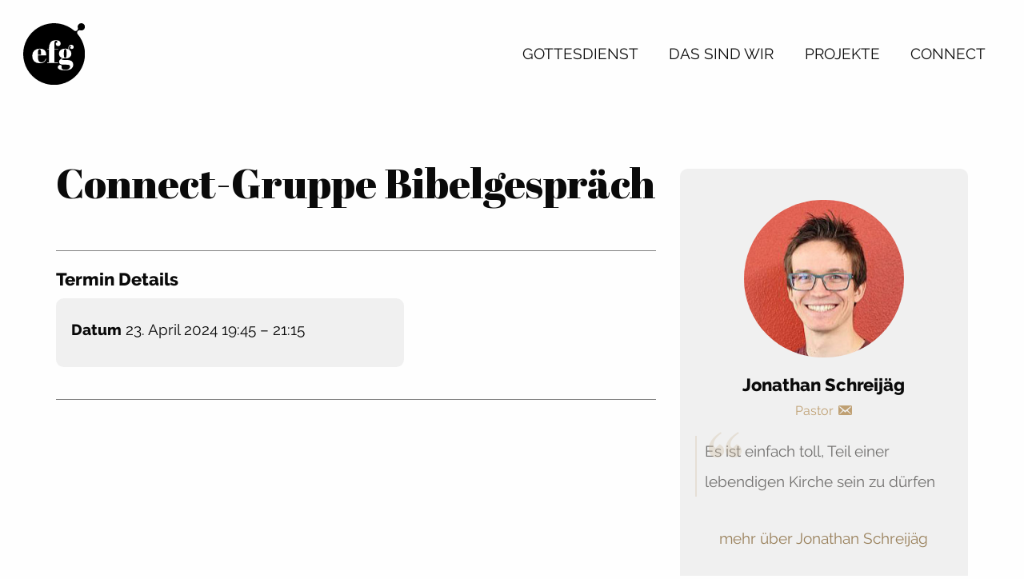

--- FILE ---
content_type: text/html; charset=UTF-8
request_url: https://www.efg-sha.de/events/connect-gruppe-bibelgespraech-51/
body_size: 9867
content:
<!doctype html>
<html class="no-js" lang="de" >
<head>
<meta charset="UTF-8" />
<meta name="viewport" content="width=device-width, initial-scale=1.0" />
<link rel="apple-touch-icon" sizes="180x180" href="/wp-content/themes/efg-website/favicon/apple-touch-icon.png?v=QEG7j8dxYM">
<link rel="icon" type="image/png" sizes="32x32" href="/wp-content/themes/efg-website/favicon/favicon-32x32.png?v=QEG7j8dxYM">
<link rel="icon" type="image/png" sizes="16x16" href="/wp-content/themes/efg-website/favicon/favicon-16x16.png?v=QEG7j8dxYM">
<link rel="manifest" href="/wp-content/themes/efg-website/favicon/site.webmanifest?v=QEG7j8dxYM">
<link rel="mask-icon" href="/wp-content/themes/efg-website/favicon/safari-pinned-tab.svg?v=QEG7j8dxYM" color="#525252">
<link rel="shortcut icon" href="/wp-content/themes/efg-website/favicon/favicon.ico?v=QEG7j8dxYM">
<meta name="msapplication-TileColor" content="#da532c">
<meta name="msapplication-config" content="/wp-content/themes/efg-website/favicon/browserconfig.xml?v=QEG7j8dxYM">
<meta name="theme-color" content="#ffffff">
<title>Connect-Gruppe Bibelgespräch &#8211; efg Schwäbisch Hall</title>
<meta name='robots' content='max-image-preview:large' />
<link rel='dns-prefetch' href='//ajax.googleapis.com' />
<link rel='dns-prefetch' href='//www.efg-sha.de' />
<link rel="alternate" title="oEmbed (JSON)" type="application/json+oembed" href="https://www.efg-sha.de/wp-json/oembed/1.0/embed?url=https%3A%2F%2Fwww.efg-sha.de%2Fevents%2Fconnect-gruppe-bibelgespraech-51%2F" />
<link rel="alternate" title="oEmbed (XML)" type="text/xml+oembed" href="https://www.efg-sha.de/wp-json/oembed/1.0/embed?url=https%3A%2F%2Fwww.efg-sha.de%2Fevents%2Fconnect-gruppe-bibelgespraech-51%2F&#038;format=xml" />
<style id='wp-img-auto-sizes-contain-inline-css' type='text/css'>
img:is([sizes=auto i],[sizes^="auto," i]){contain-intrinsic-size:3000px 1500px}
/*# sourceURL=wp-img-auto-sizes-contain-inline-css */
</style>
<!-- <link rel='stylesheet' id='eo-leaflet.js-css' href='https://www.efg-sha.de/wp-content/plugins/event-organiser/lib/leaflet/leaflet.min.css?ver=1.4.0' type='text/css' media='all' /> -->
<link rel="stylesheet" type="text/css" href="//www.efg-sha.de/wp-content/cache/wpfc-minified/9k690auh/h5u0w.css" media="all"/>
<style id='eo-leaflet.js-inline-css' type='text/css'>
.leaflet-popup-close-button{box-shadow:none!important;}
/*# sourceURL=eo-leaflet.js-inline-css */
</style>
<style id='wp-block-library-inline-css' type='text/css'>
:root{--wp-block-synced-color:#7a00df;--wp-block-synced-color--rgb:122,0,223;--wp-bound-block-color:var(--wp-block-synced-color);--wp-editor-canvas-background:#ddd;--wp-admin-theme-color:#007cba;--wp-admin-theme-color--rgb:0,124,186;--wp-admin-theme-color-darker-10:#006ba1;--wp-admin-theme-color-darker-10--rgb:0,107,160.5;--wp-admin-theme-color-darker-20:#005a87;--wp-admin-theme-color-darker-20--rgb:0,90,135;--wp-admin-border-width-focus:2px}@media (min-resolution:192dpi){:root{--wp-admin-border-width-focus:1.5px}}.wp-element-button{cursor:pointer}:root .has-very-light-gray-background-color{background-color:#eee}:root .has-very-dark-gray-background-color{background-color:#313131}:root .has-very-light-gray-color{color:#eee}:root .has-very-dark-gray-color{color:#313131}:root .has-vivid-green-cyan-to-vivid-cyan-blue-gradient-background{background:linear-gradient(135deg,#00d084,#0693e3)}:root .has-purple-crush-gradient-background{background:linear-gradient(135deg,#34e2e4,#4721fb 50%,#ab1dfe)}:root .has-hazy-dawn-gradient-background{background:linear-gradient(135deg,#faaca8,#dad0ec)}:root .has-subdued-olive-gradient-background{background:linear-gradient(135deg,#fafae1,#67a671)}:root .has-atomic-cream-gradient-background{background:linear-gradient(135deg,#fdd79a,#004a59)}:root .has-nightshade-gradient-background{background:linear-gradient(135deg,#330968,#31cdcf)}:root .has-midnight-gradient-background{background:linear-gradient(135deg,#020381,#2874fc)}:root{--wp--preset--font-size--normal:16px;--wp--preset--font-size--huge:42px}.has-regular-font-size{font-size:1em}.has-larger-font-size{font-size:2.625em}.has-normal-font-size{font-size:var(--wp--preset--font-size--normal)}.has-huge-font-size{font-size:var(--wp--preset--font-size--huge)}.has-text-align-center{text-align:center}.has-text-align-left{text-align:left}.has-text-align-right{text-align:right}.has-fit-text{white-space:nowrap!important}#end-resizable-editor-section{display:none}.aligncenter{clear:both}.items-justified-left{justify-content:flex-start}.items-justified-center{justify-content:center}.items-justified-right{justify-content:flex-end}.items-justified-space-between{justify-content:space-between}.screen-reader-text{border:0;clip-path:inset(50%);height:1px;margin:-1px;overflow:hidden;padding:0;position:absolute;width:1px;word-wrap:normal!important}.screen-reader-text:focus{background-color:#ddd;clip-path:none;color:#444;display:block;font-size:1em;height:auto;left:5px;line-height:normal;padding:15px 23px 14px;text-decoration:none;top:5px;width:auto;z-index:100000}html :where(.has-border-color){border-style:solid}html :where([style*=border-top-color]){border-top-style:solid}html :where([style*=border-right-color]){border-right-style:solid}html :where([style*=border-bottom-color]){border-bottom-style:solid}html :where([style*=border-left-color]){border-left-style:solid}html :where([style*=border-width]){border-style:solid}html :where([style*=border-top-width]){border-top-style:solid}html :where([style*=border-right-width]){border-right-style:solid}html :where([style*=border-bottom-width]){border-bottom-style:solid}html :where([style*=border-left-width]){border-left-style:solid}html :where(img[class*=wp-image-]){height:auto;max-width:100%}:where(figure){margin:0 0 1em}html :where(.is-position-sticky){--wp-admin--admin-bar--position-offset:var(--wp-admin--admin-bar--height,0px)}@media screen and (max-width:600px){html :where(.is-position-sticky){--wp-admin--admin-bar--position-offset:0px}}
/*# sourceURL=wp-block-library-inline-css */
</style><style id='global-styles-inline-css' type='text/css'>
:root{--wp--preset--aspect-ratio--square: 1;--wp--preset--aspect-ratio--4-3: 4/3;--wp--preset--aspect-ratio--3-4: 3/4;--wp--preset--aspect-ratio--3-2: 3/2;--wp--preset--aspect-ratio--2-3: 2/3;--wp--preset--aspect-ratio--16-9: 16/9;--wp--preset--aspect-ratio--9-16: 9/16;--wp--preset--color--black: #000000;--wp--preset--color--cyan-bluish-gray: #abb8c3;--wp--preset--color--white: #ffffff;--wp--preset--color--pale-pink: #f78da7;--wp--preset--color--vivid-red: #cf2e2e;--wp--preset--color--luminous-vivid-orange: #ff6900;--wp--preset--color--luminous-vivid-amber: #fcb900;--wp--preset--color--light-green-cyan: #7bdcb5;--wp--preset--color--vivid-green-cyan: #00d084;--wp--preset--color--pale-cyan-blue: #8ed1fc;--wp--preset--color--vivid-cyan-blue: #0693e3;--wp--preset--color--vivid-purple: #9b51e0;--wp--preset--color--primary: #1779ba;--wp--preset--color--secondary: #767676;--wp--preset--color--success: #3adb76;--wp--preset--color--warning: #ffae00;--wp--preset--color--alert: #cc4b37;--wp--preset--gradient--vivid-cyan-blue-to-vivid-purple: linear-gradient(135deg,rgb(6,147,227) 0%,rgb(155,81,224) 100%);--wp--preset--gradient--light-green-cyan-to-vivid-green-cyan: linear-gradient(135deg,rgb(122,220,180) 0%,rgb(0,208,130) 100%);--wp--preset--gradient--luminous-vivid-amber-to-luminous-vivid-orange: linear-gradient(135deg,rgb(252,185,0) 0%,rgb(255,105,0) 100%);--wp--preset--gradient--luminous-vivid-orange-to-vivid-red: linear-gradient(135deg,rgb(255,105,0) 0%,rgb(207,46,46) 100%);--wp--preset--gradient--very-light-gray-to-cyan-bluish-gray: linear-gradient(135deg,rgb(238,238,238) 0%,rgb(169,184,195) 100%);--wp--preset--gradient--cool-to-warm-spectrum: linear-gradient(135deg,rgb(74,234,220) 0%,rgb(151,120,209) 20%,rgb(207,42,186) 40%,rgb(238,44,130) 60%,rgb(251,105,98) 80%,rgb(254,248,76) 100%);--wp--preset--gradient--blush-light-purple: linear-gradient(135deg,rgb(255,206,236) 0%,rgb(152,150,240) 100%);--wp--preset--gradient--blush-bordeaux: linear-gradient(135deg,rgb(254,205,165) 0%,rgb(254,45,45) 50%,rgb(107,0,62) 100%);--wp--preset--gradient--luminous-dusk: linear-gradient(135deg,rgb(255,203,112) 0%,rgb(199,81,192) 50%,rgb(65,88,208) 100%);--wp--preset--gradient--pale-ocean: linear-gradient(135deg,rgb(255,245,203) 0%,rgb(182,227,212) 50%,rgb(51,167,181) 100%);--wp--preset--gradient--electric-grass: linear-gradient(135deg,rgb(202,248,128) 0%,rgb(113,206,126) 100%);--wp--preset--gradient--midnight: linear-gradient(135deg,rgb(2,3,129) 0%,rgb(40,116,252) 100%);--wp--preset--font-size--small: 13px;--wp--preset--font-size--medium: 20px;--wp--preset--font-size--large: 36px;--wp--preset--font-size--x-large: 42px;--wp--preset--spacing--20: 0.44rem;--wp--preset--spacing--30: 0.67rem;--wp--preset--spacing--40: 1rem;--wp--preset--spacing--50: 1.5rem;--wp--preset--spacing--60: 2.25rem;--wp--preset--spacing--70: 3.38rem;--wp--preset--spacing--80: 5.06rem;--wp--preset--shadow--natural: 6px 6px 9px rgba(0, 0, 0, 0.2);--wp--preset--shadow--deep: 12px 12px 50px rgba(0, 0, 0, 0.4);--wp--preset--shadow--sharp: 6px 6px 0px rgba(0, 0, 0, 0.2);--wp--preset--shadow--outlined: 6px 6px 0px -3px rgb(255, 255, 255), 6px 6px rgb(0, 0, 0);--wp--preset--shadow--crisp: 6px 6px 0px rgb(0, 0, 0);}:where(.is-layout-flex){gap: 0.5em;}:where(.is-layout-grid){gap: 0.5em;}body .is-layout-flex{display: flex;}.is-layout-flex{flex-wrap: wrap;align-items: center;}.is-layout-flex > :is(*, div){margin: 0;}body .is-layout-grid{display: grid;}.is-layout-grid > :is(*, div){margin: 0;}:where(.wp-block-columns.is-layout-flex){gap: 2em;}:where(.wp-block-columns.is-layout-grid){gap: 2em;}:where(.wp-block-post-template.is-layout-flex){gap: 1.25em;}:where(.wp-block-post-template.is-layout-grid){gap: 1.25em;}.has-black-color{color: var(--wp--preset--color--black) !important;}.has-cyan-bluish-gray-color{color: var(--wp--preset--color--cyan-bluish-gray) !important;}.has-white-color{color: var(--wp--preset--color--white) !important;}.has-pale-pink-color{color: var(--wp--preset--color--pale-pink) !important;}.has-vivid-red-color{color: var(--wp--preset--color--vivid-red) !important;}.has-luminous-vivid-orange-color{color: var(--wp--preset--color--luminous-vivid-orange) !important;}.has-luminous-vivid-amber-color{color: var(--wp--preset--color--luminous-vivid-amber) !important;}.has-light-green-cyan-color{color: var(--wp--preset--color--light-green-cyan) !important;}.has-vivid-green-cyan-color{color: var(--wp--preset--color--vivid-green-cyan) !important;}.has-pale-cyan-blue-color{color: var(--wp--preset--color--pale-cyan-blue) !important;}.has-vivid-cyan-blue-color{color: var(--wp--preset--color--vivid-cyan-blue) !important;}.has-vivid-purple-color{color: var(--wp--preset--color--vivid-purple) !important;}.has-black-background-color{background-color: var(--wp--preset--color--black) !important;}.has-cyan-bluish-gray-background-color{background-color: var(--wp--preset--color--cyan-bluish-gray) !important;}.has-white-background-color{background-color: var(--wp--preset--color--white) !important;}.has-pale-pink-background-color{background-color: var(--wp--preset--color--pale-pink) !important;}.has-vivid-red-background-color{background-color: var(--wp--preset--color--vivid-red) !important;}.has-luminous-vivid-orange-background-color{background-color: var(--wp--preset--color--luminous-vivid-orange) !important;}.has-luminous-vivid-amber-background-color{background-color: var(--wp--preset--color--luminous-vivid-amber) !important;}.has-light-green-cyan-background-color{background-color: var(--wp--preset--color--light-green-cyan) !important;}.has-vivid-green-cyan-background-color{background-color: var(--wp--preset--color--vivid-green-cyan) !important;}.has-pale-cyan-blue-background-color{background-color: var(--wp--preset--color--pale-cyan-blue) !important;}.has-vivid-cyan-blue-background-color{background-color: var(--wp--preset--color--vivid-cyan-blue) !important;}.has-vivid-purple-background-color{background-color: var(--wp--preset--color--vivid-purple) !important;}.has-black-border-color{border-color: var(--wp--preset--color--black) !important;}.has-cyan-bluish-gray-border-color{border-color: var(--wp--preset--color--cyan-bluish-gray) !important;}.has-white-border-color{border-color: var(--wp--preset--color--white) !important;}.has-pale-pink-border-color{border-color: var(--wp--preset--color--pale-pink) !important;}.has-vivid-red-border-color{border-color: var(--wp--preset--color--vivid-red) !important;}.has-luminous-vivid-orange-border-color{border-color: var(--wp--preset--color--luminous-vivid-orange) !important;}.has-luminous-vivid-amber-border-color{border-color: var(--wp--preset--color--luminous-vivid-amber) !important;}.has-light-green-cyan-border-color{border-color: var(--wp--preset--color--light-green-cyan) !important;}.has-vivid-green-cyan-border-color{border-color: var(--wp--preset--color--vivid-green-cyan) !important;}.has-pale-cyan-blue-border-color{border-color: var(--wp--preset--color--pale-cyan-blue) !important;}.has-vivid-cyan-blue-border-color{border-color: var(--wp--preset--color--vivid-cyan-blue) !important;}.has-vivid-purple-border-color{border-color: var(--wp--preset--color--vivid-purple) !important;}.has-vivid-cyan-blue-to-vivid-purple-gradient-background{background: var(--wp--preset--gradient--vivid-cyan-blue-to-vivid-purple) !important;}.has-light-green-cyan-to-vivid-green-cyan-gradient-background{background: var(--wp--preset--gradient--light-green-cyan-to-vivid-green-cyan) !important;}.has-luminous-vivid-amber-to-luminous-vivid-orange-gradient-background{background: var(--wp--preset--gradient--luminous-vivid-amber-to-luminous-vivid-orange) !important;}.has-luminous-vivid-orange-to-vivid-red-gradient-background{background: var(--wp--preset--gradient--luminous-vivid-orange-to-vivid-red) !important;}.has-very-light-gray-to-cyan-bluish-gray-gradient-background{background: var(--wp--preset--gradient--very-light-gray-to-cyan-bluish-gray) !important;}.has-cool-to-warm-spectrum-gradient-background{background: var(--wp--preset--gradient--cool-to-warm-spectrum) !important;}.has-blush-light-purple-gradient-background{background: var(--wp--preset--gradient--blush-light-purple) !important;}.has-blush-bordeaux-gradient-background{background: var(--wp--preset--gradient--blush-bordeaux) !important;}.has-luminous-dusk-gradient-background{background: var(--wp--preset--gradient--luminous-dusk) !important;}.has-pale-ocean-gradient-background{background: var(--wp--preset--gradient--pale-ocean) !important;}.has-electric-grass-gradient-background{background: var(--wp--preset--gradient--electric-grass) !important;}.has-midnight-gradient-background{background: var(--wp--preset--gradient--midnight) !important;}.has-small-font-size{font-size: var(--wp--preset--font-size--small) !important;}.has-medium-font-size{font-size: var(--wp--preset--font-size--medium) !important;}.has-large-font-size{font-size: var(--wp--preset--font-size--large) !important;}.has-x-large-font-size{font-size: var(--wp--preset--font-size--x-large) !important;}
/*# sourceURL=global-styles-inline-css */
</style>
<style id='classic-theme-styles-inline-css' type='text/css'>
/*! This file is auto-generated */
.wp-block-button__link{color:#fff;background-color:#32373c;border-radius:9999px;box-shadow:none;text-decoration:none;padding:calc(.667em + 2px) calc(1.333em + 2px);font-size:1.125em}.wp-block-file__button{background:#32373c;color:#fff;text-decoration:none}
/*# sourceURL=/wp-includes/css/classic-themes.min.css */
</style>
<!-- <link rel='stylesheet' id='main-stylesheet-css' href='https://www.efg-sha.de/wp-content/themes/efg-website/dist/assets/css/app.css?ver=2.10.4' type='text/css' media='all' /> -->
<!-- <link rel='stylesheet' id='secondary-stylesheet-css' href='https://www.efg-sha.de/wp-content/themes/efg-website/style.css?ver=2.10.4' type='text/css' media='all' /> -->
<!-- <link rel='stylesheet' id='dashicons-css' href='https://www.efg-sha.de/wp-includes/css/dashicons.min.css?ver=6.9' type='text/css' media='all' /> -->
<script type="text/javascript" src="https://ajax.googleapis.com/ajax/libs/jquery/3.2.1/jquery.min.js?ver=3.2.1" id="jquery-js"></script>
<link rel="https://api.w.org/" href="https://www.efg-sha.de/wp-json/" />	<!-- <link rel='stylesheet' id='wpfc-sm-styles-css' href='https://www.efg-sha.de/wp-content/plugins/sermon-manager-for-wordpress/assets/css/sermon.min.css?ver=2.30.0' type='text/css' media='all' /> -->
<!-- <link rel='stylesheet' id='wpfc-sm-plyr-css-css' href='https://www.efg-sha.de/wp-content/plugins/sermon-manager-for-wordpress/assets/vendor/css/plyr.min.css?ver=3.4.7' type='text/css' media='all' /> -->
<!-- <link rel='stylesheet' id='eo_front-css' href='https://www.efg-sha.de/wp-content/plugins/event-organiser/css/eventorganiser-front-end.min.css?ver=3.12.5' type='text/css' media='all' /> -->
<link rel="stylesheet" type="text/css" href="//www.efg-sha.de/wp-content/cache/wpfc-minified/kwvrqhmo/h5u1d.css" media="all"/>
</head>
<body class="wp-singular event-template-default single single-event postid-6183 wp-theme-efg-website offcanvas">
<nav class="mobile-off-canvas-menu off-canvas position-right" id="off-canvas-menu" data-off-canvas data-auto-focus="false" role="navigation">
<div class="logo-offcanvas">
<a href="https://www.efg-sha.de/" rel="home">
<img class="logo no-rounding" alt="efg Schwäbisch Hall" src="https://www.efg-sha.de/wp-content/themes/efg-website/dist/assets/images/efg_logo.svg" />
</a>
</div>
<ul id="menu-hauptmenue" class="vertical menu" data-accordion-menu data-parent-link="true" data-submenu-toggle="false" data-slide-speed="125"><li id="menu-item-126" class="menu-item menu-item-type-post_type menu-item-object-page menu-item-has-children menu-item-126"><a href="https://www.efg-sha.de/gottesdienst/">Gottesdienst</a>
<ul class="vertical nested menu">
<li id="menu-item-462" class="menu-item menu-item-type-post_type menu-item-object-page menu-item-462"><a href="https://www.efg-sha.de/gottesdienst/">Gottesdienst</a></li>
<li id="menu-item-409" class="menu-item menu-item-type-post_type menu-item-object-page menu-item-409"><a href="https://www.efg-sha.de/gottesdienst/abenteuerland/">Abenteuerland</a></li>
<li id="menu-item-490" class="menu-item menu-item-type-custom menu-item-object-custom menu-item-490"><a href="/predigten">Predigten</a></li>
</ul>
</li>
<li id="menu-item-380" class="menu-item menu-item-type-post_type menu-item-object-page menu-item-has-children menu-item-380"><a href="https://www.efg-sha.de/wir/">Das sind wir</a>
<ul class="vertical nested menu">
<li id="menu-item-806" class="menu-item menu-item-type-taxonomy menu-item-object-category menu-item-806"><a href="https://www.efg-sha.de/category/allgemein/">Blog</a></li>
<li id="menu-item-484" class="menu-item menu-item-type-post_type menu-item-object-page menu-item-484"><a href="https://www.efg-sha.de/wir/">Gemeinde</a></li>
<li id="menu-item-483" class="menu-item menu-item-type-custom menu-item-object-custom menu-item-483"><a href="/wir/#pastor">Pastor</a></li>
<li id="menu-item-485" class="menu-item menu-item-type-custom menu-item-object-custom menu-item-485"><a href="/wir/#gemeindeleitung">Gemeindeleitung</a></li>
</ul>
</li>
<li id="menu-item-682" class="menu-item menu-item-type-custom menu-item-object-custom menu-item-has-children menu-item-682"><a href="#">Projekte</a>
<ul class="vertical nested menu">
<li id="menu-item-2035" class="menu-item menu-item-type-post_type menu-item-object-page menu-item-2035"><a href="https://www.efg-sha.de/domino/">Domino</a></li>
<li id="menu-item-683" class="menu-item menu-item-type-post_type menu-item-object-page menu-item-683"><a href="https://www.efg-sha.de/kindernest/">Kindernest</a></li>
<li id="menu-item-6871" class="menu-item menu-item-type-post_type menu-item-object-post menu-item-6871"><a href="https://www.efg-sha.de/2025/10/19/kindermusical-2026/">Musical</a></li>
<li id="menu-item-6812" class="menu-item menu-item-type-post_type menu-item-object-page menu-item-6812"><a href="https://www.efg-sha.de/musical-anmeldung/">Musical-Anmeldung</a></li>
</ul>
</li>
<li id="menu-item-437" class="menu-item menu-item-type-post_type menu-item-object-page menu-item-has-children menu-item-437"><a href="https://www.efg-sha.de/connect/">Connect</a>
<ul class="vertical nested menu">
<li id="menu-item-477" class="menu-item menu-item-type-post_type menu-item-object-page menu-item-477"><a href="https://www.efg-sha.de/connect/">Übersicht</a></li>
<li id="menu-item-478" class="menu-item menu-item-type-custom menu-item-object-custom menu-item-478"><a href="/connect/#jugend">Jugend</a></li>
<li id="menu-item-479" class="menu-item menu-item-type-custom menu-item-object-custom menu-item-479"><a href="/connect/#maenner">Männer</a></li>
<li id="menu-item-480" class="menu-item menu-item-type-custom menu-item-object-custom menu-item-480"><a href="/connect/#hauskreise">Hauskreise</a></li>
<li id="menu-item-481" class="menu-item menu-item-type-custom menu-item-object-custom menu-item-481"><a href="/connect/#theologie">Theologie</a></li>
<li id="menu-item-482" class="menu-item menu-item-type-custom menu-item-object-custom menu-item-482"><a href="/connect/#gebet">Gebet</a></li>
</ul>
</li>
</ul></nav>
<div class="off-canvas-content" data-off-canvas-content>
<header class="site-header" role="banner">
<div class="site-title-bar title-bar" >
<div class="title-bar-left">
<a href="https://www.efg-sha.de/" rel="home">
<img class="logo logo-mobile-nav no-rounding" alt="efg Schwäbisch Hall" src="
https://www.efg-sha.de/wp-content/themes/efg-website/dist/assets/images/efg_logo.svg					"/>
</a>
</div>
<div class="title-bar-right">
<button aria-label="Main Menu" class="menu-icon" type="button" data-toggle="off-canvas-menu"></button>
</div>
</div>
<nav class="site-navigation top-bar" role="navigation" id="off-canvas-menu">
<div class="top-bar-left">
<a href="https://www.efg-sha.de/" rel="home">
<img class="logo logo-nav no-rounding" alt="efg Schwäbisch Hall" src="
https://www.efg-sha.de/wp-content/themes/efg-website/dist/assets/images/efg_logo.svg					" />
</a>
</div>
<div class="top-bar-right">
<ul id="menu-hauptmenue-1" class="dropdown menu desktop-menu" data-dropdown-menu data-alignment="right"><li class="menu-item menu-item-type-post_type menu-item-object-page menu-item-has-children menu-item-126"><a href="https://www.efg-sha.de/gottesdienst/">Gottesdienst</a>
<ul class="dropdown menu vertical" data-toggle>
<li class="menu-item menu-item-type-post_type menu-item-object-page menu-item-462"><a href="https://www.efg-sha.de/gottesdienst/">Gottesdienst</a></li>
<li class="menu-item menu-item-type-post_type menu-item-object-page menu-item-409"><a href="https://www.efg-sha.de/gottesdienst/abenteuerland/">Abenteuerland</a></li>
<li class="menu-item menu-item-type-custom menu-item-object-custom menu-item-490"><a href="/predigten">Predigten</a></li>
</ul>
</li>
<li class="menu-item menu-item-type-post_type menu-item-object-page menu-item-has-children menu-item-380"><a href="https://www.efg-sha.de/wir/">Das sind wir</a>
<ul class="dropdown menu vertical" data-toggle>
<li class="menu-item menu-item-type-taxonomy menu-item-object-category menu-item-806"><a href="https://www.efg-sha.de/category/allgemein/">Blog</a></li>
<li class="menu-item menu-item-type-post_type menu-item-object-page menu-item-484"><a href="https://www.efg-sha.de/wir/">Gemeinde</a></li>
<li class="menu-item menu-item-type-custom menu-item-object-custom menu-item-483"><a href="/wir/#pastor">Pastor</a></li>
<li class="menu-item menu-item-type-custom menu-item-object-custom menu-item-485"><a href="/wir/#gemeindeleitung">Gemeindeleitung</a></li>
</ul>
</li>
<li class="menu-item menu-item-type-custom menu-item-object-custom menu-item-has-children menu-item-682"><a href="#">Projekte</a>
<ul class="dropdown menu vertical" data-toggle>
<li class="menu-item menu-item-type-post_type menu-item-object-page menu-item-2035"><a href="https://www.efg-sha.de/domino/">Domino</a></li>
<li class="menu-item menu-item-type-post_type menu-item-object-page menu-item-683"><a href="https://www.efg-sha.de/kindernest/">Kindernest</a></li>
<li class="menu-item menu-item-type-post_type menu-item-object-post menu-item-6871"><a href="https://www.efg-sha.de/2025/10/19/kindermusical-2026/">Musical</a></li>
<li class="menu-item menu-item-type-post_type menu-item-object-page menu-item-6812"><a href="https://www.efg-sha.de/musical-anmeldung/">Musical-Anmeldung</a></li>
</ul>
</li>
<li class="menu-item menu-item-type-post_type menu-item-object-page menu-item-has-children menu-item-437"><a href="https://www.efg-sha.de/connect/">Connect</a>
<ul class="dropdown menu vertical" data-toggle>
<li class="menu-item menu-item-type-post_type menu-item-object-page menu-item-477"><a href="https://www.efg-sha.de/connect/">Übersicht</a></li>
<li class="menu-item menu-item-type-custom menu-item-object-custom menu-item-478"><a href="/connect/#jugend">Jugend</a></li>
<li class="menu-item menu-item-type-custom menu-item-object-custom menu-item-479"><a href="/connect/#maenner">Männer</a></li>
<li class="menu-item menu-item-type-custom menu-item-object-custom menu-item-480"><a href="/connect/#hauskreise">Hauskreise</a></li>
<li class="menu-item menu-item-type-custom menu-item-object-custom menu-item-481"><a href="/connect/#theologie">Theologie</a></li>
<li class="menu-item menu-item-type-custom menu-item-object-custom menu-item-482"><a href="/connect/#gebet">Gebet</a></li>
</ul>
</li>
</ul>
</div>
</nav>
</header>
<div class="main-container">
<div class="main-grid">
<main class="main-content">
<div id="primary">
<div id="content" role="main">
<article id="post-6183" class="post-6183 event type-event status-publish hentry">
<header class="entry-header">
<!-- Display event title -->
<h1 class="entry-title">Connect-Gruppe Bibelgespräch</h1>
</header><!-- .entry-header -->
<div class="entry-content">
<!-- The content or the description of the event-->
<div class='grid-x margin-x'></div>
<!-- Get event information, see template: event-meta-event-single.php -->
<div class="eventorganiser-event-meta">
<hr>
<!-- Event details -->
<h4>Termin Details</h4>
<!-- Is event recurring or a single event -->
<div class="eo-event-meta">
<!-- Single event -->
<p><strong>Datum</strong> <time itemprop="startDate" datetime="2024-04-23T19:45:00+02:00">23. April 2024 19:45</time> &ndash; <time itemprop="endDate" datetime="2024-04-23T21:15:00+02:00">21:15</time></p>
</div>
<!-- Does the event have a venue? -->
<div style="clear:both"></div>
<hr>
</div><!-- .entry-meta -->
</div><!-- .entry-content -->
<footer class="entry-meta">
</footer><!-- .entry-meta -->
</article><!-- #post-6183 -->
<!-- If comments are enabled, show them -->
<div class="comments-template">
</div>		
</div><!-- #content -->
</div><!-- #primary -->
</main>
<aside class="sidebar">
<section id="text-4" class="widget widget_text">			<div class="textwidget"><div class="testimonial">
<div class="avatar"><img loading="lazy" decoding="async" width="400" height="395" src="https://www.efg-sha.de/wp-content/uploads/2019/05/jonathan.schreijäg_JuPa-1-e1566832579150-400x395.jpg" class="attachment-thumbnail size-thumbnail" alt="" srcset="https://www.efg-sha.de/wp-content/uploads/2019/05/jonathan.schreijäg_JuPa-1-e1566832579150.jpg 400w, https://www.efg-sha.de/wp-content/uploads/2019/05/jonathan.schreijäg_JuPa-1-e1566832579150-300x296.jpg 300w, https://www.efg-sha.de/wp-content/uploads/2019/05/jonathan.schreijäg_JuPa-1-e1566832579150-75x75.jpg 75w" sizes="auto, (max-width: 639px) 98vw, (max-width: 1199px) 64vw, 400px" /></div>
<h4>Jonathan Schreijäg</h4><a href="mailto:pastor@efg-sha.de"><h6 class="subheader">Pastor <span class="dashicons dashicons-email-alt"></span></h6></a><div class="blockquote-container">
<blockquote><p>Es ist einfach toll, Teil einer lebendigen Kirche sein zu dürfen</p></blockquote>
</div><div class="readmore"><a href="https://www.efg-sha.de/person/jonathan-schreijaeg/">mehr über Jonathan Schreijäg</a></div></div>
</div>
</section><section id="eo_event_list_widget-2" class="widget EO_Event_List_Widget"><h6>Nächste Events</h6>
<div  class="eo-events eo-events-widget" > 
<a href="https://www.efg-sha.de/events/gemeindegebet-42/">
<div  class="eo-event-future" >
<div class="white-overlay">
<div class="event-content">
<span class="title">Gemeindegebet</span><br>
<span class="subtext"> Mittwoch 19:00 Uhr</span>
</div>
<div class="date-circle">
<div class="day"><span>21</span></div><br>
<div class="month"><span>Jan.</span></div>
</div>
</div>
</div>
</a>
<a href="https://www.efg-sha.de/events/upunkt-172/">
<div 												style="background-image:url('https://www.efg-sha.de/wp-content/uploads/2019/06/ff049vnp1eg-640x200.jpg');" class="eo-event-future" >
<div class="white-overlay">
<div class="event-content">
<span class="title">UPunkt</span><br>
<span class="subtext"> Freitag 19:00 Uhr</span>
</div>
<div class="date-circle">
<div class="day"><span>23</span></div><br>
<div class="month"><span>Jan.</span></div>
</div>
</div>
</div>
</a>
<a href="https://www.efg-sha.de/events/upunkt-173/">
<div 												style="background-image:url('https://www.efg-sha.de/wp-content/uploads/2019/06/ff049vnp1eg-640x200.jpg');" class="eo-event-future" >
<div class="white-overlay">
<div class="event-content">
<span class="title">UPunkt</span><br>
<span class="subtext"> Freitag 19:00 Uhr</span>
</div>
<div class="date-circle">
<div class="day"><span>30</span></div><br>
<div class="month"><span>Jan.</span></div>
</div>
</div>
</div>
</a>
<a href="https://www.efg-sha.de/events/upunkt-174/">
<div 												style="background-image:url('https://www.efg-sha.de/wp-content/uploads/2019/06/ff049vnp1eg-640x200.jpg');" class="eo-event-future" >
<div class="white-overlay">
<div class="event-content">
<span class="title">UPunkt</span><br>
<span class="subtext"> Freitag 19:00 Uhr</span>
</div>
<div class="date-circle">
<div class="day"><span>6</span></div><br>
<div class="month"><span>Feb.</span></div>
</div>
</div>
</div>
</a>
<a href="https://www.efg-sha.de/events/upunkt-175/">
<div 												style="background-image:url('https://www.efg-sha.de/wp-content/uploads/2019/06/ff049vnp1eg-640x200.jpg');" class="eo-event-future" >
<div class="white-overlay">
<div class="event-content">
<span class="title">UPunkt</span><br>
<span class="subtext"> Freitag 19:00 Uhr</span>
</div>
<div class="date-circle">
<div class="day"><span>13</span></div><br>
<div class="month"><span>Feb.</span></div>
</div>
</div>
</div>
</a>
<a href="https://www.efg-sha.de/connect/" class="centered">Alle anzeigen</a>
</div>
</section>				<section id="recent-sermons-audio-2" class="widget widget_recent_sermons_audio">									<h6>Letzte Predigten zum Anhören</h6>												<ul>
<li>
<div class="widget_recent_sermons_meta">
<a href="https://www.efg-sha.de/predigten/hochzeit-zu-kana/" title="Hochzeit zu Kana"
class="title-link">
<span class="dashicons dashicons-microphone"></span>
<span class="title">
Hochzeit zu Kana								</span>
</a>
<div class="meta">
<span class="preachers">Jonathan Schreijäg</span><span
class="separator">, </span>
<span class="date">
18. Januar 2026								</span>
</div>
</div>
</li>
<li>
<div class="widget_recent_sermons_meta">
<a href="https://www.efg-sha.de/predigten/siehe-ich-mache-alles-neu-jahreslosung-2026/" title="Siehe, ich mache alles Neu &#8211; Jahreslosung 2026"
class="title-link">
<span class="dashicons dashicons-microphone"></span>
<span class="title">
Siehe, ich mache alles Neu &#8211; Jahreslosung 2026								</span>
</a>
<div class="meta">
<span class="preachers">Jonathan Schreijäg</span><span
class="separator">, </span>
<span class="date">
11. Januar 2026								</span>
</div>
</div>
</li>
<li>
<div class="widget_recent_sermons_meta">
<a href="https://www.efg-sha.de/predigten/auftrag-gottes-und-gottes-wirken-jahresauftakt/" title="Auftrag Gottes und Gottes wirken Jahresauftakt"
class="title-link">
<span class="dashicons dashicons-microphone"></span>
<span class="title">
Auftrag Gottes und Gottes wirken Jahresauftakt								</span>
</a>
<div class="meta">
<span class="preachers">Jonathan Schreijäg</span><span
class="separator">, </span>
<span class="date">
4. Januar 2026								</span>
</div>
</div>
</li>
<li>
<div class="widget_recent_sermons_meta">
<a href="https://www.efg-sha.de/predigten/pruefet-alles-und-das-gute-behaltet-jahresrueckblick/" title="Prüfet alles und das Gute behaltet &#8211; Jahresrückblick"
class="title-link">
<span class="dashicons dashicons-microphone"></span>
<span class="title">
Prüfet alles und das Gute behaltet &#8211; Jahresrückblick								</span>
</a>
<div class="meta">
<span class="preachers">Jonathan Schreijäg</span><span
class="separator">, </span>
<span class="date">
31. Dezember 2025								</span>
</div>
</div>
</li>
<li>
<div class="widget_recent_sermons_meta">
<a href="https://www.efg-sha.de/predigten/goettliche-weisheit-ist-nicht-exklusiv/" title="Göttliche Weisheit ist nicht exklusiv"
class="title-link">
<span class="dashicons dashicons-microphone"></span>
<span class="title">
Göttliche Weisheit ist nicht exklusiv								</span>
</a>
<div class="meta">
<span class="preachers">Jonathan Schreijäg</span><span
class="separator">, </span>
<span class="date">
28. Dezember 2025								</span>
</div>
</div>
</li>
</ul>
<div class="sm-after-widget">
<a href="/predigten"><div style="text-align: center;width: 100%">Alle anzeigen</span></a>					</div>
</section>				</aside>
</div>
</div>
<!-- Call template footer -->

<footer class="footer-container">
<div class="footer-grid">
<section id="text-3" class="widget widget_text"><h6>Kontakt</h6>			<div class="textwidget"><p>© 2024 efg Schwäbisch Hall</p>
<p>Eberhard-Heim Straße 34<br />
74523 Schwäbisch Hall-Hessental</p>
<p><a href="/impressum">Impressum</a><br />
<a href="/datenschutz">Datenschutz</a></p>
<p><a href="https://efg-sha.church.tools/">ChurchTools</a></p>
</div>
</section><section id="eo_calendar_widget-2" class="widget widget_calendar eo_widget_calendar"><h6>Kalender</h6><div id='eo_calendar_widget-2_content' class='eo-widget-cal-wrap' data-eo-widget-cal-id='eo_calendar_widget-2' ><table id='wp-calendar'><caption> Januar 2026 </caption><thead><tr><th title='Montag' scope='col'>M</th><th title='Dienstag' scope='col'>D</th><th title='Mittwoch' scope='col'>M</th><th title='Donnerstag' scope='col'>D</th><th title='Freitag' scope='col'>F</th><th title='Samstag' scope='col'>S</th><th title='Sonntag' scope='col'>S</th></tr></thead><tbody><tr><td class="pad eo-before-month" colspan="1">&nbsp;</td><td class="pad eo-before-month" colspan="1">&nbsp;</td><td class="pad eo-before-month" colspan="1">&nbsp;</td><td data-eo-wc-date='2026-01-01' class='eo-past-date'> 1 </td><td data-eo-wc-date='2026-01-02' class='eo-past-date event eo-event-past'> <a title='UPunkt' href='https://www.efg-sha.de/events/upunkt-169/'> 2 </a></td><td data-eo-wc-date='2026-01-03' class='eo-past-date'> 3 </td><td data-eo-wc-date='2026-01-04' class='eo-past-date'> 4 </td></tr><tr><td data-eo-wc-date='2026-01-05' class='eo-past-date'> 5 </td><td data-eo-wc-date='2026-01-06' class='eo-past-date'> 6 </td><td data-eo-wc-date='2026-01-07' class='eo-past-date event eo-event-past'> <a title='Gemeindegebet' href='https://www.efg-sha.de/events/gemeindegebet-42/'> 7 </a></td><td data-eo-wc-date='2026-01-08' class='eo-past-date'> 8 </td><td data-eo-wc-date='2026-01-09' class='eo-past-date event eo-event-past'> <a title='UPunkt' href='https://www.efg-sha.de/events/upunkt-170/'> 9 </a></td><td data-eo-wc-date='2026-01-10' class='eo-past-date'> 10 </td><td data-eo-wc-date='2026-01-11' class='eo-past-date'> 11 </td></tr><tr><td data-eo-wc-date='2026-01-12' class='eo-past-date'> 12 </td><td data-eo-wc-date='2026-01-13' class='eo-past-date'> 13 </td><td data-eo-wc-date='2026-01-14' class='eo-past-date event eo-event-past'> <a title='Gemeindegebet' href='https://www.efg-sha.de/events/gemeindegebet-42/'> 14 </a></td><td data-eo-wc-date='2026-01-15' class='eo-past-date'> 15 </td><td data-eo-wc-date='2026-01-16' class='eo-past-date event eo-event-past'> <a title='UPunkt' href='https://www.efg-sha.de/events/upunkt-171/'> 16 </a></td><td data-eo-wc-date='2026-01-17' class='eo-past-date'> 17 </td><td data-eo-wc-date='2026-01-18' class='today'> 18 </td></tr><tr><td data-eo-wc-date='2026-01-19' class='eo-future-date'> 19 </td><td data-eo-wc-date='2026-01-20' class='eo-future-date'> 20 </td><td data-eo-wc-date='2026-01-21' class='eo-future-date event eo-event-future'> <a title='Gemeindegebet' href='https://www.efg-sha.de/events/gemeindegebet-42/'> 21 </a></td><td data-eo-wc-date='2026-01-22' class='eo-future-date'> 22 </td><td data-eo-wc-date='2026-01-23' class='eo-future-date event eo-event-future'> <a title='UPunkt' href='https://www.efg-sha.de/events/upunkt-172/'> 23 </a></td><td data-eo-wc-date='2026-01-24' class='eo-future-date'> 24 </td><td data-eo-wc-date='2026-01-25' class='eo-future-date'> 25 </td></tr><tr><td data-eo-wc-date='2026-01-26' class='eo-future-date'> 26 </td><td data-eo-wc-date='2026-01-27' class='eo-future-date'> 27 </td><td data-eo-wc-date='2026-01-28' class='eo-future-date event eo-event-future'> <a title='Gemeindegebet' href='https://www.efg-sha.de/events/gemeindegebet-42/'> 28 </a></td><td data-eo-wc-date='2026-01-29' class='eo-future-date'> 29 </td><td data-eo-wc-date='2026-01-30' class='eo-future-date event eo-event-future'> <a title='UPunkt' href='https://www.efg-sha.de/events/upunkt-173/'> 30 </a></td><td data-eo-wc-date='2026-01-31' class='eo-future-date'> 31 </td><td class="pad eo-after-month" colspan="1">&nbsp;</td></tr></tbody><tfoot><tr>
<td id='eo-widget-prev-month' colspan='3'><a title='Voriger Monat' href='https://www.efg-sha.de?eo_month=2025-12'>&laquo; Dez.</a></td>
<td class='pad'>&nbsp;</td>
<td id='eo-widget-next-month' colspan='3'><a title='Nächster Monat' href='https://www.efg-sha.de?eo_month=2026-02'> Feb. &raquo; </a></td>
</tr></tfoot></table></div></section>	</div>
</footer>
</div><!-- Close off-canvas content -->
<script type="speculationrules">
{"prefetch":[{"source":"document","where":{"and":[{"href_matches":"/*"},{"not":{"href_matches":["/wp-*.php","/wp-admin/*","/wp-content/uploads/*","/wp-content/*","/wp-content/plugins/*","/wp-content/themes/efg-website/*","/*\\?(.+)"]}},{"not":{"selector_matches":"a[rel~=\"nofollow\"]"}},{"not":{"selector_matches":".no-prefetch, .no-prefetch a"}}]},"eagerness":"conservative"}]}
</script>
<script type="text/javascript" src="https://www.efg-sha.de/wp-content/themes/efg-website/dist/assets/js/app.js?ver=2.10.4" id="foundation-js"></script>
<script type="text/javascript" src="https://www.efg-sha.de/wp-content/plugins/event-organiser/js/qtip2.js?ver=3.12.5" id="eo_qtip2-js"></script>
<script type="text/javascript" src="https://www.efg-sha.de/wp-includes/js/jquery/ui/core.min.js?ver=1.13.3" id="jquery-ui-core-js"></script>
<script type="text/javascript" src="https://www.efg-sha.de/wp-includes/js/jquery/ui/controlgroup.min.js?ver=1.13.3" id="jquery-ui-controlgroup-js"></script>
<script type="text/javascript" src="https://www.efg-sha.de/wp-includes/js/jquery/ui/checkboxradio.min.js?ver=1.13.3" id="jquery-ui-checkboxradio-js"></script>
<script type="text/javascript" src="https://www.efg-sha.de/wp-includes/js/jquery/ui/button.min.js?ver=1.13.3" id="jquery-ui-button-js"></script>
<script type="text/javascript" src="https://www.efg-sha.de/wp-includes/js/jquery/ui/datepicker.min.js?ver=1.13.3" id="jquery-ui-datepicker-js"></script>
<script type="text/javascript" src="https://www.efg-sha.de/wp-content/plugins/event-organiser/js/moment.min.js?ver=1" id="eo_momentjs-js"></script>
<script type="text/javascript" src="https://www.efg-sha.de/wp-content/plugins/event-organiser/js/fullcalendar.min.js?ver=3.12.5" id="eo_fullcalendar-js"></script>
<script type="text/javascript" src="https://www.efg-sha.de/wp-content/plugins/event-organiser/js/event-manager.min.js?ver=3.12.5" id="eo-wp-js-hooks-js"></script>
<script type="text/javascript" src="https://www.efg-sha.de/wp-content/plugins/event-organiser/lib/leaflet/leaflet.min.js?ver=1.4.0" id="eo-leaflet.js-js"></script>
<script type="text/javascript" src="https://www.efg-sha.de/wp-content/plugins/event-organiser/js/maps/openstreetmap-adapter.js?ver=3.12.5" id="eo-openstreetmap-adapter-js"></script>
<script type="text/javascript" id="eo_front-js-extra">
/* <![CDATA[ */
var EOAjaxFront = {"adminajax":"https://www.efg-sha.de/wp-admin/admin-ajax.php","locale":{"locale":"de","isrtl":false,"monthNames":["Januar","Februar","M\u00e4rz","April","Mai","Juni","Juli","August","September","Oktober","November","Dezember"],"monthAbbrev":["Jan.","Feb.","M\u00e4rz","Apr.","Mai","Juni","Juli","Aug.","Sep.","Okt.","Nov.","Dez."],"dayNames":["Sonntag","Montag","Dienstag","Mittwoch","Donnerstag","Freitag","Samstag"],"dayAbbrev":["So.","Mo.","Di.","Mi.","Do.","Fr.","Sa."],"dayInitial":["S","M","D","M","D","F","S"],"ShowMore":"Mehr anzeigen","ShowLess":"Weniger anzeigen","today":"heute","day":"Tag","week":"Woche","month":"Monat","gotodate":"Gehe zu Datum","cat":"Alle Terminkategorien","venue":"Alle Veranstaltungsorte","tag":false,"view_all_organisers":"View all organisers","nextText":"\u003E","prevText":"\u003C"}};
var eo_widget_cal = {"eo_calendar_widget-2":{"showpastevents":1,"show-long":1,"link-to-single":1,"event-venue":0,"event-category":0}};
//# sourceURL=eo_front-js-extra
/* ]]> */
</script>
<script type="text/javascript" src="https://www.efg-sha.de/wp-content/plugins/event-organiser/js/frontend.min.js?ver=3.12.5" id="eo_front-js"></script>
<script type="text/javascript" data-cfasync="false" src="https://www.efg-sha.de/wp-content/plugins/sermon-manager-for-wordpress/assets/js/plyr.min.js"></script><script type='text/javascript'>
var sm_data = {"debug":"0","use_native_player_safari":"0"};
</script>
<script type="text/javascript" data-cfasync="false" src="https://www.efg-sha.de/wp-content/plugins/sermon-manager-for-wordpress/assets/vendor/js/plyr.polyfilled.min.js"></script></body>
</html><!-- WP Fastest Cache file was created in 0.482 seconds, on 18. January 2026 @ 22:31 --><!-- need to refresh to see cached version -->

--- FILE ---
content_type: image/svg+xml
request_url: https://www.efg-sha.de/wp-content/themes/efg-website/dist/assets/images/efg_logo.svg
body_size: 967
content:
<svg data-name="Ebene 1" xmlns="http://www.w3.org/2000/svg" viewBox="0 0 212.46 212.51"><circle cx="109.98" cy="109" r="86.75" fill="#fff"/><g data-name="Ebene 1-2"><path d="M144.7 89.44a3.88 3.88 0 0 0-3.6 2.59q-1.22 2.58-1.22 10.29v5.48q0 6.8 1.17 9.22a3.75 3.75 0 0 0 3.55 2.44 3.57 3.57 0 0 0 3.44-2.39c.71-1.58 1.07-4.85 1.07-9.78v-5c0-5.27-.34-8.74-1-10.39a3.49 3.49 0 0 0-3.41-2.46z"/><path d="M187.48 37.81a8.32 8.32 0 0 1 6.34-13.63 8.67 8.67 0 0 1 2.58.33 12.5 12.5 0 1 0-8.45-8.37 8.11 8.11 0 0 1 .34 2.54 8.29 8.29 0 0 1-13.73 6.25 106.23 106.23 0 1 0 12.9 12.88zM79.23 110.74H50.65v4q0 9.94 2.53 15t8.83 5.07q11.76 0 15.41-12.58l1.82.31a21 21 0 0 1-6.94 11.36q-5 4-15.06 4-13.08 0-19.62-6.74t-6.54-18.8q0-12 7.35-18.4t18.71-6.39q23.01.05 22.09 23.17zm3.65 26.16v-1.83h5.58V90.46h-5.88v-1.83h5.88v-.38q0-14.61 5.58-22.16t18.65-7.55q8.64 0 12.38 3.39a10.34 10.34 0 0 1 3.75 7.86q0 4.47-2.34 6.69a8.52 8.52 0 0 1-6.18 2.23 8.25 8.25 0 0 1-5.93-2 6.14 6.14 0 0 1-2.08-4.57 20.61 20.61 0 0 1 .61-5h3.85q2-6.9-3.14-6.9c-2.57 0-4.26 1-5.07 2.89s-1.21 5-1.22 9.28v16.24h13.38v1.83h-13.37v44.61h12.37v1.83zm78.89-58.41c-2.9 0-4.36 2.23-4.36 6.69a31.16 31.16 0 0 0 .71 6.09q7.71 5.17 7.71 13.23t-5.6 12.51q-5.58 4.47-15.11 4.47a42.81 42.81 0 0 1-8.21-.82c-3 1.9-4.46 3.32-4.46 4.26s2.16 1.42 6.49 1.42h10.34q23 0 23 16.53a16.76 16.76 0 0 1-6.93 14.14q-6.9 5.24-21.62 5.24-25 0-25-10.85 0-5.88 7.81-8.11l6.08 2.73a21.14 21.14 0 0 0-.81 5.58q0 8.73 13 8.72 7.9 0 12.17-2.94t4.25-7.3q0-4.37-2.58-5.83t-10.29-1.47h-9.84q-8.22 0-11.76-2.74a8.23 8.23 0 0 1-3.53-6.79 9.42 9.42 0 0 1 2.53-6.69 46.55 46.55 0 0 1 9-6.65q-11.79-3.33-11.79-15.39a15.35 15.35 0 0 1 5.45-12.27q5.48-4.66 16.43-4.66a23.34 23.34 0 0 1 11.25 2.53 23.33 23.33 0 0 1-.6-5c0-3.78 1-6.51 3-8.21a10.4 10.4 0 0 1 6.79-2.53 8.88 8.88 0 0 1 6 2 6.81 6.81 0 0 1 2.29 5.43 6.56 6.56 0 0 1-1.76 5.17 6.27 6.27 0 0 1-4.41 1.67 6.43 6.43 0 0 1-4.26-1.37 5 5 0 0 1-1.77-3.9l2.84-1.72q.6-3.16-2.44-3.17z"/><path d="M56.38 89.54q-2.9 0-4.26 3.2t-1.37 11v5h10.48v-5q0-8.22-1-11.2a3.8 3.8 0 0 0-3.85-3z"/></g></svg>